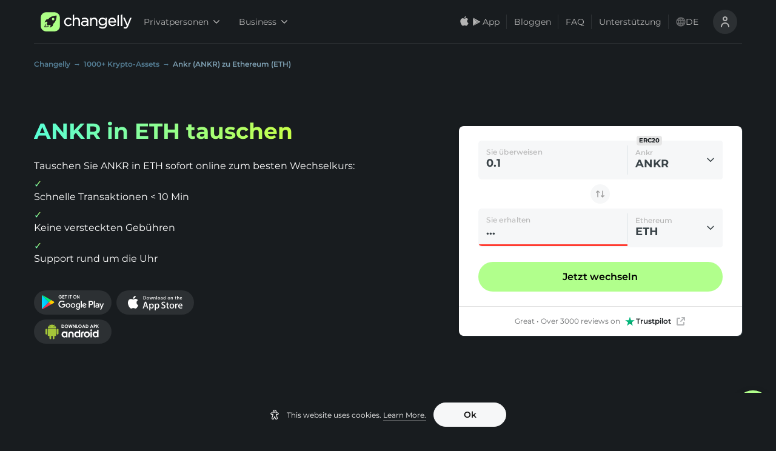

--- FILE ---
content_type: image/svg+xml
request_url: https://changelly.com/_next/static/images/external-link-ico-530ac9f41de8156efa51813b7d9e4067.svg
body_size: 203
content:
<svg width="16" height="16" fill="none" xmlns="http://www.w3.org/2000/svg"><path d="M12 15H3c-1.1 0-2-.9-2-2V4c0-1.1.9-2 2-2h3c.6 0 1 .4 1 1s-.4 1-1 1H3v9h9v-3c0-.6.4-1 1-1s1 .4 1 1v3c0 1.1-.9 2-2 2Zm2.9-13.4c-.1-.2-.3-.4-.5-.5-.1-.1-.3-.1-.4-.1h-4c-.6 0-1 .4-1 1s.4 1 1 1h1.6L7.3 7.3c-.4.4-.4 1 0 1.4.2.2.4.3.7.3.3 0 .5-.1.7-.3L13 4.4V6c0 .6.4 1 1 1s1-.4 1-1V2c0-.1 0-.3-.1-.4Z" fill="#B4B6B8"/></svg>

--- FILE ---
content_type: application/javascript; charset=UTF-8
request_url: https://changelly.com/_next/static/chunks/webpack-08073e82c7e80ea6.js
body_size: 4330
content:
!function(){try{var e="undefined"!=typeof window?window:"undefined"!=typeof global?global:"undefined"!=typeof self?self:{},c=(new Error).stack;c&&(e._sentryDebugIds=e._sentryDebugIds||{},e._sentryDebugIds[c]="e292f828-a829-4e0f-bb20-e5e4acf2f715",e._sentryDebugIdIdentifier="sentry-dbid-e292f828-a829-4e0f-bb20-e5e4acf2f715")}catch(e){}}(),function(){"use strict";var e={},c={};function t(a){var f=c[a];if(void 0!==f)return f.exports;var n=c[a]={id:a,loaded:!1,exports:{}},d=!0;try{e[a].call(n.exports,n,n.exports,t),d=!1}finally{d&&delete c[a]}return n.loaded=!0,n.exports}t.m=e,t.amdO={},function(){var e=[];t.O=function(c,a,f,n){if(!a){var d=1/0;for(i=0;i<e.length;i++){a=e[i][0],f=e[i][1],n=e[i][2];for(var r=!0,b=0;b<a.length;b++)(!1&n||d>=n)&&Object.keys(t.O).every((function(e){return t.O[e](a[b])}))?a.splice(b--,1):(r=!1,n<d&&(d=n));if(r){e.splice(i--,1);var o=f();void 0!==o&&(c=o)}}return c}n=n||0;for(var i=e.length;i>0&&e[i-1][2]>n;i--)e[i]=e[i-1];e[i]=[a,f,n]}}(),t.n=function(e){var c=e&&e.__esModule?function(){return e.default}:function(){return e};return t.d(c,{a:c}),c},function(){var e,c=Object.getPrototypeOf?function(e){return Object.getPrototypeOf(e)}:function(e){return e.__proto__};t.t=function(a,f){if(1&f&&(a=this(a)),8&f)return a;if("object"===typeof a&&a){if(4&f&&a.__esModule)return a;if(16&f&&"function"===typeof a.then)return a}var n=Object.create(null);t.r(n);var d={};e=e||[null,c({}),c([]),c(c)];for(var r=2&f&&a;"object"==typeof r&&!~e.indexOf(r);r=c(r))Object.getOwnPropertyNames(r).forEach((function(e){d[e]=function(){return a[e]}}));return d.default=function(){return a},t.d(n,d),n}}(),t.d=function(e,c){for(var a in c)t.o(c,a)&&!t.o(e,a)&&Object.defineProperty(e,a,{enumerable:!0,get:c[a]})},t.f={},t.e=function(e){return Promise.all(Object.keys(t.f).reduce((function(c,a){return t.f[a](e,c),c}),[]))},t.u=function(e){return 7837===e?"static/chunks/7837-131d8a80d1d77282.js":1041===e?"static/chunks/1041-97e3f435774a2b71.js":9661===e?"static/chunks/9661-821ad3623e65cb26.js":8743===e?"static/chunks/8743-8a53a99b2629c09e.js":3468===e?"static/chunks/3468-8766124b66d22158.js":5424===e?"static/chunks/5424-28d8b0d444fd79c5.js":37===e?"static/chunks/37-efc7af07580d1b20.js":9779===e?"static/chunks/9779-204b834795b6ee9b.js":1104===e?"static/chunks/1104-c70d7513e3f89e61.js":3767===e?"static/chunks/3767-07911a355f7be16d.js":5656===e?"static/chunks/5656-b1f6265504bfa3a3.js":5071===e?"static/chunks/5071-a9e5929d997cca3c.js":3443===e?"static/chunks/3443-7d46a4d7c5c5e36b.js":5675===e?"static/chunks/5675-0228bbc2abd5aa29.js":6066===e?"static/chunks/6066-2c477f5650205846.js":5121===e?"static/chunks/5121-9ffbde06212ffea3.js":3351===e?"static/chunks/3351-cea9b636482bf956.js":"static/chunks/"+(7738===e?"54c66987":e)+"."+{198:"fee5b8da12dfc828",563:"0bb7eeec7ec18bc5",1558:"cd0d3119cdeae4b0",2023:"1c551dd0294ba0f4",2112:"47e31236771da65b",3349:"e30b49b489a0ce02",4189:"c8cde10112eb3957",4326:"486ec9ef66ff897f",4330:"83b84ea4dbc4dec1",4423:"26aa00a7456cc953",4541:"163fa3ada0c98104",4559:"e2f3f7faa59fd533",4930:"a807fc0997c30569",4944:"a8cd5a92284a52fc",5025:"611474af64dad9b4",5377:"ec0ff226fcca8bfe",6540:"1fce223f8b983d1d",6608:"342ce3e17c59d0d7",7536:"eec45738a4218165",7738:"c5ae1b909598572f",8689:"cad2dff693ee3e94",8984:"ad6c4ba3909fb47d",9473:"dba776e71ef31958",9623:"5aaded21595cecdf",9719:"5d899dc3dc5b0adc",9982:"8cc68252850eeeea"}[e]+".js"},t.miniCssF=function(e){return"static/css/"+{37:"63b38b0299bce77e",198:"d91842a4d2a3941b",228:"a2162a47a3eacaf2",277:"7e0b8f9ae60a716c",315:"082678184184d057",317:"311e6d373119624b",394:"34a53fda7eedfc2c",563:"a2e78d6d5f1cec2b",786:"d842fb5abeb25a9d",833:"1bb9d53eeca51c44",856:"71a245ea967bff99",955:"e6ab7d41cee8355b",1076:"29fc975d41c6869f",1104:"7eba2c104cb7555b",1259:"f6022fb4fed878cd",1282:"05b7911868546eff",1308:"ebf62526d6ada37a",1482:"09cabd6f28a1d641",1558:"337cc7e4fc530fd0",1640:"160dc37ced9dc278",1711:"2a56f6f4655a3a57",2112:"92c70c9e03a5bd1d",2197:"0df6b741079fb459",2308:"7c1abeee60e7d604",2399:"468c14a46347f37a",2473:"33aef96f826b6f2a",2509:"0bd893cadce3d478",2521:"0f41aff821490513",2588:"7beebaa31d834b4c",2699:"1aef4276d78eb3e3",2888:"f3676feae0688da2",3136:"0df6b741079fb459",3195:"dab1ee6cd87f432e",3252:"6bb5c79d6e1b8280",3292:"eab29a78ff23cddc",3349:"9e4053df2078c968",3351:"099723aa34633142",3356:"033066fbfae90b46",3382:"d98022a4ccb26e2e",3443:"e238ce73aefa78fc",3573:"e94632ea8cc54fd8",3744:"50f83d791ae5b699",3783:"97a47617ae06140c",4057:"87927538c5d8d955",4189:"2de4cb40f196cd2d",4217:"8f01b4f5b1eb888d",4279:"35526cf253146445",4326:"7f746ff8b8f53595",4330:"1b85768812b0a065",4465:"bafdfee3b16b417a",4541:"d1c24c668d57a450",4559:"d68687c255372520",4783:"1bb9d53eeca51c44",4820:"0df6b741079fb459",4842:"89cfc9bb68ed23a5",4944:"1667e2a780c54024",5025:"1c88c06deba978e3",5048:"e6ab7d41cee8355b",5377:"1c9a37c6850e2670",5405:"cc612b9a2fc0612e",5731:"ea18c7148df1ae95",5749:"729f33e3af274cf6",5887:"c962e7cd1c58aa12",6190:"454222d34cb09080",6276:"a9b426bf22c83d23",6287:"033066fbfae90b46",6425:"e9219ba7357a1c10",6540:"8a7f06eea5696374",6608:"a23dc945e52ec361",6868:"a708a8080dbaf43a",7014:"faa73676856c222b",7091:"bcc1cf9e9065a17a",7320:"18a502407f32c611",7536:"6d4cee60498f0947",7593:"87927538c5d8d955",7762:"29fc975d41c6869f",7776:"335384ef716eb669",7964:"88ec423c8ed6dbc6",8143:"31a4e7c5dddf9536",8220:"033066fbfae90b46",8276:"519d7cfe46742079",8313:"639ffb199d998d98",8345:"5017571b9dd88cff",8447:"033066fbfae90b46",8560:"b69671b1d5a8d82f",8689:"12ac968574cae563",8820:"e6ab7d41cee8355b",8984:"409c64ad2673e76e",9147:"4dba6c211df4af8a",9369:"0c29504abdd3024f",9370:"18a502407f32c611",9396:"31a4e7c5dddf9536",9473:"46cbc54bbd524931",9623:"9ee90fa095bbea25",9625:"aab167684f3aaa1a",9628:"87927538c5d8d955",9665:"cf3eeda7cab93f33",9703:"95edc04ea2c36e50",9719:"592bdec4f5c2969e",9834:"e6ab7d41cee8355b",9982:"ce924b8c3267026f"}[e]+".css"},t.g=function(){if("object"===typeof globalThis)return globalThis;try{return this||new Function("return this")()}catch(e){if("object"===typeof window)return window}}(),t.o=function(e,c){return Object.prototype.hasOwnProperty.call(e,c)},function(){var e={},c="_N_E:";t.l=function(a,f,n,d){if(e[a])e[a].push(f);else{var r,b;if(void 0!==n)for(var o=document.getElementsByTagName("script"),i=0;i<o.length;i++){var u=o[i];if(u.getAttribute("src")==a||u.getAttribute("data-webpack")==c+n){r=u;break}}r||(b=!0,(r=document.createElement("script")).charset="utf-8",r.timeout=120,t.nc&&r.setAttribute("nonce",t.nc),r.setAttribute("data-webpack",c+n),r.src=a),e[a]=[f];var s=function(c,t){r.onerror=r.onload=null,clearTimeout(l);var f=e[a];if(delete e[a],r.parentNode&&r.parentNode.removeChild(r),f&&f.forEach((function(e){return e(t)})),c)return c(t)},l=setTimeout(s.bind(null,void 0,{type:"timeout",target:r}),12e4);r.onerror=s.bind(null,r.onerror),r.onload=s.bind(null,r.onload),b&&document.head.appendChild(r)}}}(),t.r=function(e){"undefined"!==typeof Symbol&&Symbol.toStringTag&&Object.defineProperty(e,Symbol.toStringTag,{value:"Module"}),Object.defineProperty(e,"__esModule",{value:!0})},t.nmd=function(e){return e.paths=[],e.children||(e.children=[]),e},t.p="/_next/",function(){var e=function(e){return new Promise((function(c,a){var f=t.miniCssF(e),n=t.p+f;if(function(e,c){for(var t=document.getElementsByTagName("link"),a=0;a<t.length;a++){var f=(d=t[a]).getAttribute("data-href")||d.getAttribute("href");if("stylesheet"===d.rel&&(f===e||f===c))return d}var n=document.getElementsByTagName("style");for(a=0;a<n.length;a++){var d;if((f=(d=n[a]).getAttribute("data-href"))===e||f===c)return d}}(f,n))return c();!function(e,c,t,a){var f=document.createElement("link");f.rel="stylesheet",f.type="text/css",f.onerror=f.onload=function(n){if(f.onerror=f.onload=null,"load"===n.type)t();else{var d=n&&("load"===n.type?"missing":n.type),r=n&&n.target&&n.target.href||c,b=new Error("Loading CSS chunk "+e+" failed.\n("+r+")");b.code="CSS_CHUNK_LOAD_FAILED",b.type=d,b.request=r,f.parentNode.removeChild(f),a(b)}},f.href=c,document.head.appendChild(f)}(e,n,c,a)}))},c={2272:0};t.f.miniCss=function(t,a){c[t]?a.push(c[t]):0!==c[t]&&{37:1,198:1,563:1,1104:1,1558:1,2112:1,3349:1,3351:1,3443:1,4189:1,4326:1,4330:1,4541:1,4559:1,4944:1,5025:1,5377:1,6540:1,6608:1,7536:1,8689:1,8984:1,9473:1,9623:1,9719:1,9982:1}[t]&&a.push(c[t]=e(t).then((function(){c[t]=0}),(function(e){throw delete c[t],e})))}}(),function(){var e={2272:0,3443:0,9623:0,2399:0};t.f.j=function(c,a){var f=t.o(e,c)?e[c]:void 0;if(0!==f)if(f)a.push(f[2]);else if(/^(2272|2399|3443|9623)$/.test(c))e[c]=0;else{var n=new Promise((function(t,a){f=e[c]=[t,a]}));a.push(f[2]=n);var d=t.p+t.u(c),r=new Error;t.l(d,(function(a){if(t.o(e,c)&&(0!==(f=e[c])&&(e[c]=void 0),f)){var n=a&&("load"===a.type?"missing":a.type),d=a&&a.target&&a.target.src;r.message="Loading chunk "+c+" failed.\n("+n+": "+d+")",r.name="ChunkLoadError",r.type=n,r.request=d,f[1](r)}}),"chunk-"+c,c)}},t.O.j=function(c){return 0===e[c]};var c=function(c,a){var f,n,d=a[0],r=a[1],b=a[2],o=0;if(d.some((function(c){return 0!==e[c]}))){for(f in r)t.o(r,f)&&(t.m[f]=r[f]);if(b)var i=b(t)}for(c&&c(a);o<d.length;o++)n=d[o],t.o(e,n)&&e[n]&&e[n][0](),e[n]=0;return t.O(i)},a=self.webpackChunk_N_E=self.webpackChunk_N_E||[];a.forEach(c.bind(null,0)),a.push=c.bind(null,a.push.bind(a))}()}();